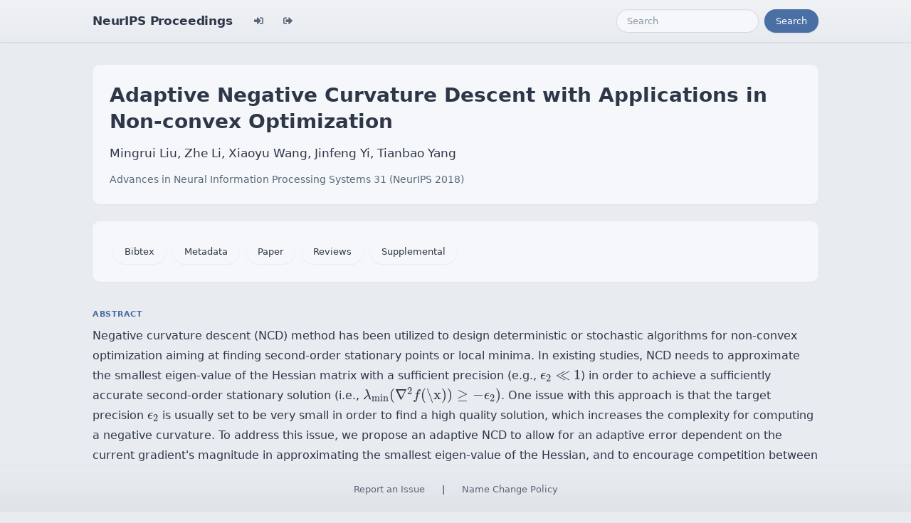

--- FILE ---
content_type: text/html; charset=utf-8
request_url: https://proceedings.neurips.cc/paper/2018/hash/f52854cc99ae1c1966b0a21d0127975b-Abstract.html
body_size: 3524
content:




<!doctype html>
<html lang="en">
<head>

    <!-- Required meta tags -->
    <meta charset="utf-8">
    <meta name="viewport" content="width=device-width, initial-scale=1, shrink-to-fit=no">
    <title>Adaptive Negative Curvature Descent with Applications in Non-convex Optimization</title>
    <!-- Bootstrap CSS -->
    <!-- https://codepen.io/surjithctly/pen/PJqKzQ -->
    <link href="https://cdn.jsdelivr.net/npm/bootstrap@5.3.3/dist/css/bootstrap.min.css" rel="stylesheet" integrity="sha384-QWTKZyjpPEjISv5WaRU9OFeRpok6YctnYmDr5pNlyT2bRjXh0JMhjY6hW+ALEwIH" crossorigin="anonymous">
    <link rel="stylesheet" href="https://use.fontawesome.com/releases/v5.8.1/css/all.css"
          integrity="sha384-50oBUHEmvpQ+1lW4y57PTFmhCaXp0ML5d60M1M7uH2+nqUivzIebhndOJK28anvf" crossorigin="anonymous">

    <!-- Custom CSS (after Bootstrap so it can override) -->
    <link rel="stylesheet" href="/static/papers/css/papers.css">
    <link rel="stylesheet" href="/static/papers/css/modern-theme.css?v=12">

    

    <meta name="citation_title" content="Adaptive Negative Curvature Descent with Applications in Non-convex Optimization">
    
        <meta name="citation_author" content="Liu, Mingrui">
    
        <meta name="citation_author" content="Li, Zhe">
    
        <meta name="citation_author" content="Wang, Xiaoyu">
    
        <meta name="citation_author" content="Yi, Jinfeng">
    
        <meta name="citation_author" content="Yang, Tianbao">
    
    <meta name="citation_journal_title" content="Advances in Neural Information Processing Systems">
    <meta name="citation_volume" content="31">
    
    
        
        
    
    
    <meta name="citation_pdf_url" content="https://proceedings.neurips.cc/paper_files/paper/2018/file/f52854cc99ae1c1966b0a21d0127975b-Paper.pdf">
    <meta name="citation_publication_date" content="2018">





    <script type="text/javascript" async
            src="https://cdnjs.cloudflare.com/ajax/libs/mathjax/2.7.7/latest.js?config=TeX-MML-AM_CHTML">
    </script>
    <script type="text/x-mathjax-config">
        MathJax.Hub.Config({
      "tex2jax": {
        "inlineMath": [["$","$"], ["\\(","\\)"]],
        "displayMath": [["\\[","\\]"]],
        "processEscapes": true
      }
    }
    );

    </script>

    <style>
        @media (prefers-color-scheme: dark) {
            body {
                background-color: #333;
                color: #eee;
            }
        }

        .btn-spacer {
            margin: 2px;
        }

        .footer {
            position: fixed;
            left: 0;
            bottom: 0;
            width: 100%;
            background-color: #eee;
            color: black;
        }


    </style>

</head>


<body class="modern-theme">


<nav class="navbar navbar-expand-md bg-body-tertiary">
    <div class="container-fluid">
        <button class="navbar-toggler" type="button" data-bs-toggle="collapse" data-bs-target="#navbarSupportedContent" aria-controls="navbarSupportedContent" aria-expanded="false" aria-label="Toggle navigation">
            <span class="navbar-toggler-icon"></span>
        </button>
        <a class="navbar-brand" href="/">NeurIPS Proceedings</a>
        <button class="navbar-toggler" type="button" data-bs-toggle="collapse" data-bs-target="#navbarSupportedContent" aria-controls="navbarSupportedContent" aria-expanded="false" aria-label="Toggle navigation">
            <span class="navbar-toggler-icon"></span>
        </button>
        <div class="collapse navbar-collapse" id="navbarSupportedContent">
            <ul class="navbar-nav me-auto mb-2 mb-lg-0">
                            <li class="nav-item">
                <a class="nav-link" href="/admin/login/?next=/admin/"><i class="fas fa-sign-in-alt" title="Login"></i></a>
            </li>
            <li class="nav-item">
                <a class="nav-link" href="/admin/logout/?nextp=/admin"><i class="fas fa-sign-out-alt" title="Logout"></i></a>
            </li>

            </ul>
            <form class="d-flex" role="search" method="get" role="search" action="/papers/search">
                <input class="form-control me-2" type="search" placeholder="Search" aria-label="Search" name="q">
                <button class="btn btn-outline-success" type="submit">Search</button>
            </form>
        </div>
    </div>
</nav>




<div class="container-fluid">
    <div class="col p-3 paper-detail">

    
        <header class="paper-header">
            <h1 class="paper-title">Adaptive Negative Curvature Descent with Applications in Non-convex Optimization</h1>
            <p class="paper-authors">Mingrui Liu, Zhe Li, Xiaoyu Wang, Jinfeng Yi, Tianbao Yang</p>
            <p class="paper-meta">
                <a href="/paper_files/paper/2018">Advances in Neural Information Processing Systems 31  (NeurIPS 2018)</a>
                
            </p>
        </header>

        <div class="paper-actions"><a class='btn btn-light btn-spacer' href='/paper_files/paper/2018/file/f52854cc99ae1c1966b0a21d0127975b-Bibtex.bib'>Bibtex</a> <a class='btn btn-light btn-spacer' href='/paper_files/paper/2018/file/f52854cc99ae1c1966b0a21d0127975b-Metadata.json'>Metadata</a> <a class='btn btn-light btn-spacer' href='/paper_files/paper/2018/file/f52854cc99ae1c1966b0a21d0127975b-Paper.pdf'>Paper</a> <a class='btn btn-light btn-spacer' href='/paper_files/paper/2018/file/f52854cc99ae1c1966b0a21d0127975b-Reviews.html'>Reviews</a> <a class='btn btn-light btn-spacer' href='/paper_files/paper/2018/file/f52854cc99ae1c1966b0a21d0127975b-Supplemental.zip'>Supplemental</a></div>

        

        <section class="paper-section">
            <h2 class="section-label">Abstract</h2>
            <p class="paper-abstract">Negative curvature descent (NCD) method has been utilized to design deterministic or stochastic algorithms for non-convex optimization aiming at finding second-order stationary points or local minima. In existing studies, NCD needs to approximate the smallest eigen-value of the Hessian matrix with a sufficient precision (e.g., $\epsilon_2\ll 1$) in order to achieve a sufficiently accurate second-order stationary solution (i.e., $\lambda_{\min}(\nabla^2 f(\x))\geq -\epsilon_2)$.  One issue  with this approach is that the target precision $\epsilon_2$ is usually set to be very small in order to find a high quality solution, which increases the complexity for computing a negative curvature. To address this issue, we propose an adaptive NCD to allow for an adaptive error dependent on the current gradient's magnitude in approximating the smallest eigen-value of the Hessian, and to encourage competition between  a noisy NCD step and gradient descent step. We consider the applications of the proposed adaptive NCD for both deterministic and stochastic non-convex optimization, and demonstrate that it can help reduce the the overall complexity in computing the negative curvatures during the course of optimization without sacrificing the iteration complexity.</p>
        </section>

        

    

    </div>
</div>


<script   src="https://code.jquery.com/jquery-3.7.1.min.js"
          integrity="sha256-/JqT3SQfawRcv/BIHPThkBvs0OEvtFFmqPF/lYI/Cxo="   crossorigin="anonymous"></script>
<script src="https://cdn.jsdelivr.net/npm/popper.js@1.16.0/dist/umd/popper.min.js"
        integrity="sha384-Q6E9RHvbIyZFJoft+2mJbHaEWldlvI9IOYy5n3zV9zzTtmI3UksdQRVvoxMfooAo"
        crossorigin="anonymous"></script>
<script src="https://stackpath.bootstrapcdn.com/bootstrap/4.1.3/js/bootstrap.min.js"
        integrity="sha384-ChfqqxuZUCnJSK3+MXmPNIyE6ZbWh2IMqE241rYiqJxyMiZ6OW/JmZQ5stwEULTy"
        crossorigin="anonymous"></script>
<script>
    $('.dropdown-menu a.dropdown-toggle').on('click', function (e) {
        if (!$(this).next().hasClass('show')) {
            $(this).parents('.dropdown-menu').first().find('.show').removeClass("show");
        }
        var $subMenu = $(this).next(".dropdown-menu");
        $subMenu.toggleClass('show');


        $(this).parents('li.nav-item.dropdown.show').on('hidden.bs.dropdown', function (e) {
            $('.dropdown-submenu .show').removeClass("show");
        });


        return false;
    });
</script>




<br> 
        <div class="modal fade" id="myModal">
          <div class="modal-dialog">
            <div class="modal-content">
              <div class="modal-header">
                <h4 class="modal-title">Name Change Policy</h4>
                <button type="button pull-right" class="close" data-dismiss="modal" aria-hidden="true">&times;</button>
              </div>
              <div class="modal-body">
                <p>Requests for name changes in the electronic proceedings will be accepted with no questions asked.  However name changes may cause bibliographic tracking issues.  Authors are asked to consider this carefully and discuss it with their co-authors prior to requesting a name change in the electronic proceedings.</p>

<p>Use the "Report an Issue" link to request a name change.</p>

              </div> 
              <div class="modal-footer">


              </div>
            </div><!-- /.modal-content -->
          </div><!-- /.modal-dialog -->
        </div><!-- /.modal -->



<footer class="footer">
    <div class="btn-spacer">
        <a href="https://neurips.cc/Help/Contact?select=Conference">Report an Issue</a> &nbsp;&nbsp;&nbsp;|&nbsp;&nbsp;&nbsp;        <a href="#" class="modal-link" data-toggle="modal" data-target="#myModal">Name Change Policy</a>
    </div>

</footer>
<div class='hidden'>Do not remove: This comment is monitored to verify that the site is working properly</div>
<!-- Do not remove: This comment is monitored to verify that the site is working properly -->

</body>
</html>